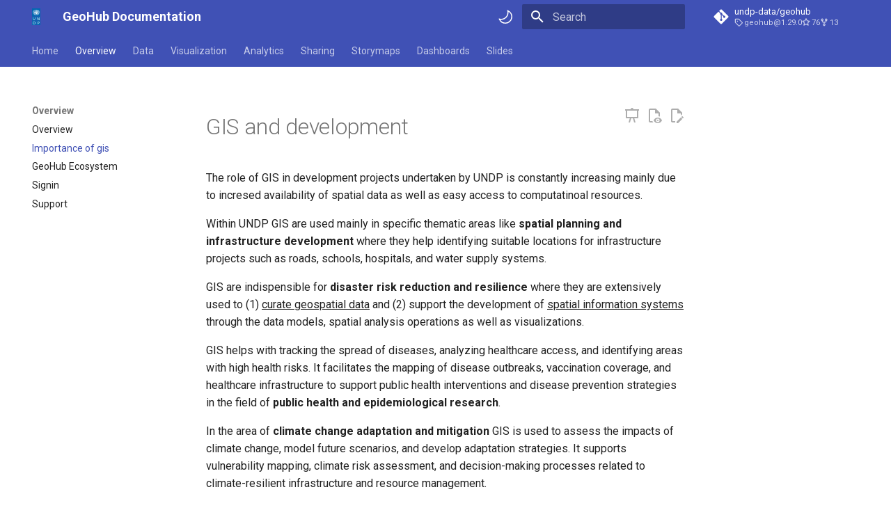

--- FILE ---
content_type: text/css
request_url: http://docs.undpgeohub.org/stylesheets/extra.css
body_size: 1344
content:
:root {
    --md-primary-fg-color:        #80CC28;
  }

.api-verb-get {
  border-radius: 4px;
  background: #61affe;
  padding: 3px;
  color: white;
  font-weight: 800;
}

.api-verb-post {
  border-radius: 4px;
  background: #49cc90;
  padding: 3px;
  color: white;
  font-weight: 800;
}

.api-verb-put {
  border-radius: 4px;
  background: #fca130;
  padding: 3px;
  color: white;
  font-weight: 800;
}

.api-verb-patch {
  border-radius: 4px;
  background: #50e3c2;
  padding: 3px;
  color: white;
  font-weight: 800;
}

.api-verb-delete {
  border-radius: 4px;
  background: #f93e3e;
  padding: 3px;
  color: white;
  font-weight: 800;
}

.md-typeset .tx-insiders{
    color:#e91e63
}

.md-typeset .tx-switch button{
    cursor:pointer;
    transition:opacity 250ms
}

.md-typeset .tx-switch button:hover{
    opacity:.75
}

.md-typeset .tx-switch button>code{
    display:block;
    color:var(--md-primary-bg-color);
    background-color:var(--md-primary-fg-color)
}

.md-typeset .tx-columns{
    -moz-columns:2;
    columns:2
}

.md-typeset .tx-columns>*{
    -moz-column-break-inside:avoid;
    break-inside:avoid
}@media screen and (max-width: 29.9375em){
    .md-typeset .tx-columns{
        -moz-columns:initial;
        columns:initial
    }
}

.md-announce a,.md-announce a:focus,.md-announce a:hover{
    color:currentColor
}

.md-announce strong{
    white-space:nowrap
}

.md-announce .twitter{
    margin-left:.2em;
    color:#00acee
}

.tx-container{
    padding-top:1rem;
    background:url("data:image/svg+xml;utf8,<svg xmlns='http://www.w3.org/2000/svg' viewBox='0 0 1123 258'><path d='M1124,2c0,0 0,256 0,256l-1125,0l0,-48c0,0 16,5 55,5c116,0 197,-92 325,-92c121,0 114,46 254,46c140,0 214,-167 572,-166Z' style='fill: hsla(0, 0%, 100%, 1)' /></svg>") no-repeat bottom,linear-gradient(to bottom, var(--md-primary-fg-color), #d12800 99%, var(--md-default-bg-color) 99%)
}[data-md-color-scheme=slate]

.tx-container{
    background:url("data:image/svg+xml;utf8,<svg xmlns='http://www.w3.org/2000/svg' viewBox='0 0 1123 258'><path d='M1124,2c0,0 0,256 0,256l-1125,0l0,-48c0,0 16,5 55,5c116,0 197,-92 325,-92c121,0 114,46 254,46c140,0 214,-167 572,-166Z' style='fill: hsla(232, 15%, 21%, 1)' /></svg>") no-repeat bottom,linear-gradient(to bottom, var(--md-primary-fg-color), #a63fd9 99%, var(--md-default-bg-color) 99%)
}

@-webkit-keyframes tx-heart{
    0%,40%,80%,100%{
        transform:scale(1)
    }20%,60%{
        transform:scale(1.15)
    }
}

@keyframes tx-heart{
    0%,40%,80%,100%{
        transform:scale(1)
    }20%,60%{
        transform:scale(1.15)
    }
}

.tx-content__footer{
    margin-top:1rem;
    text-align:center
}

.tx-content__footer a{
    display:inline-block;
    color:#e91e63;
    transition:transform 250ms cubic-bezier(0.1, 0.7, 0.1, 1),color 125ms
}

.tx-content__footer a:focus,.tx-content__footer a:hover{
    transform:scale(1.2)
}

.tx-content__footer hr{
    display:inline-block;
    width:2rem;
    margin:1em;
    vertical-align:middle;
    background-color:currentColor;
    border:none
}

.tx-heart{
    -webkit-animation:tx-heart 1000ms infinite;
    animation:tx-heart 1000ms infinite
}

.tx-hero{
    margin:0 .8rem;color:var(--md-primary-bg-color)
}

.tx-hero h1{
    margin-bottom:1rem;color:currentColor;font-weight:700
}

@media screen and (max-width: 29.9375em){
    .tx-hero h1{
        font-size:1.4rem
    }
}

.tx-hero__content{
    padding-bottom:6rem
}

@media screen and (min-width: 60em){
    .tx-hero{
        display:flex;
        align-items:stretch
    }
    .tx-hero__content{
        max-width:19rem;
        margin-top:3.5rem;
        padding-bottom:14vw
    }
    .tx-hero__image{
        order:1;
        width:38rem;
        transform:translateX(4rem)
    }
}

@media screen and (min-width: 76.25em){
    .tx-hero__image{
        transform:translateX(8rem)
    }
}

.tx-hero .md-button{
    margin-top:.5rem;
    margin-right:.5rem;
    color:var(--md-primary-bg-color)
}

.tx-hero .md-button:hover,.tx-hero .md-button:focus{
    color:var(--md-default-bg-color);
    background-color:var(--md-accent-fg-color);
    border-color:var(--md-accent-fg-color)}

.tx-hero .md-button--primary{
    color:#894da8;
    background-color:var(--md-primary-bg-color);
    border-color:var(--md-primary-bg-color)
}

.device-icon {
  color: #ff4143;
}

div.special_table + div > div > table th{
    min-width: 1px !important;
}

--- FILE ---
content_type: image/svg+xml
request_url: http://docs.undpgeohub.org/assets/images/undp-logo-blue.svg
body_size: 11793
content:
<svg width="60" height="122" viewBox="0 0 60 122" fill="none" xmlns="http://www.w3.org/2000/svg">
<path d="M29.07 61.73H0.0300293V90.77H29.07V61.73Z" fill="#0468B1"/>
<path d="M7.40002 66.49V77.91C7.40002 83.91 10.4 86.2 14.4 86.2C18.6 86.2 21.73 83.78 21.73 77.82V66.49H19.16V78C19.16 82.26 17.29 84.16 14.45 84.16C11.85 84.16 9.93002 82.31 9.93002 78V66.49H7.40002Z" fill="white"/>
<path d="M59.9 61.73H30.86V90.77H59.9V61.73Z" fill="#0468B1"/>
<path d="M40.46 86V77.67C40.46 74.44 40.46 72.11 40.29 69.67H40.38C41.4463 71.8926 42.6555 74.0438 44 76.11L50.13 86H52.66V66.56H50.31V74.7C50.31 77.7 50.31 80.05 50.59 82.64H50.5C49.5009 80.4608 48.348 78.3555 47.05 76.34L40.87 66.53H38.11V86H40.46Z" fill="white"/>
<path d="M59.9 92.55H30.86V121.59H59.9V92.55Z" fill="#0468B1"/>
<path d="M50.29 98.79C49.13 97.79 47.29 97.18 44.85 97.18C43.2377 97.1631 41.6274 97.2971 40.04 97.58V116.71H42.54V109C43.1982 109.132 43.8691 109.189 44.54 109.17C45.6256 109.231 46.7123 109.07 47.7336 108.697C48.7549 108.324 49.6894 107.746 50.48 107C51.0024 106.446 51.4066 105.792 51.6679 105.076C51.9293 104.361 52.0423 103.6 52 102.84C52.0182 102.089 51.8739 101.342 51.577 100.652C51.2802 99.9618 50.8378 99.3436 50.28 98.84" fill="white"/>
<path d="M44.62 107.22C43.9212 107.236 43.223 107.169 42.54 107.02V99.48C43.3192 99.3435 44.109 99.2766 44.9 99.28C47.66 99.28 49.48 100.51 49.48 103.11C49.48 105.71 47.66 107.22 44.62 107.22Z" fill="#0468B1"/>
<path d="M29.04 92.58H0V121.62H29.04V92.58Z" fill="#0468B1"/>
<path d="M20.42 99.54C18.72 97.96 16.16 97.15 12.57 97.15C10.7759 97.1524 8.98448 97.2861 7.20996 97.55V116.63C8.73037 116.801 10.2602 116.874 11.79 116.85C15.56 116.85 18.55 115.85 20.39 114.07C21.3321 113.061 22.064 111.875 22.543 110.58C23.022 109.286 23.2385 107.909 23.18 106.53C23.2577 105.233 23.0509 103.934 22.5742 102.725C22.0974 101.516 21.3622 100.425 20.42 99.53" fill="white"/>
<path d="M12.28 114.85C11.4348 114.879 10.5887 114.839 9.75 114.73V99.4C10.7146 99.2089 11.6968 99.1217 12.68 99.14C17.97 99.14 20.57 101.99 20.54 106.62C20.54 111.85 17.63 114.87 12.28 114.85Z" fill="#0468B1"/>
<path d="M59.93 0H0.0300293V59.91H59.93V0Z" fill="#0468B1"/>
<path d="M51.41 31.19C50.57 32.38 49.56 33.49 48.78 34.7C48.9593 33.6838 48.9011 32.6399 48.61 31.65C47.9036 29.6832 47.4369 27.6385 47.22 25.56V24.74C47.71 26.94 49.87 28.45 49.73 30.91C49.7339 31.4591 49.6529 32.0056 49.49 32.53L49.59 32.42C49.83 31.196 50.1643 29.9924 50.59 28.82C51.29 27.2 52.17 25.57 51.82 23.61C52.309 24.8207 52.524 26.1246 52.4496 27.4282C52.3753 28.7317 52.0134 30.0027 51.39 31.15" fill="white"/>
<path d="M50.08 18.76C50.7909 19.7977 51.2278 20.9982 51.3501 22.25C51.4725 23.5019 51.2764 24.7643 50.78 25.92C50.3927 26.8839 50.1241 27.8913 49.98 28.92C49.9 28.74 49.89 28.5 49.82 28.3C49.26 26.16 47.23 24.62 46.39 22.6C46.1161 21.9328 45.9117 21.2391 45.78 20.53C46.67 22.18 48.87 23.03 49.47 24.85C49.6517 25.3482 49.7791 25.8645 49.85 26.39C49.867 26.3902 49.8834 26.3842 49.8963 26.3732C49.9092 26.3621 49.9176 26.3468 49.92 26.33C49.6827 24.4254 49.7096 22.4972 50 20.6C50.0699 19.6358 49.8356 18.674 49.33 17.85C49.69 18.05 49.85 18.45 50.09 18.76" fill="white"/>
<path d="M49.09 18.4C49.46 20.07 48.92 21.71 49.26 23.4C48.35 21.6 46.41 20.76 45.08 19.32C44.3605 18.47 43.9082 17.4263 43.78 16.32C44.54 18.16 46.6 18.57 47.78 20.11C48.104 20.4905 48.3672 20.9189 48.56 21.38C47.9905 19.8689 47.5326 18.3181 47.19 16.74C46.9324 16.0419 46.4729 15.4362 45.87 15C46.6628 15.2347 47.3788 15.6761 47.9447 16.2788C48.5105 16.8816 48.9058 17.624 49.09 18.43" fill="white"/>
<path d="M44.94 14.55C45.9901 15.5785 46.6899 16.9115 46.94 18.36L47.13 18.8C45.4114 17.5585 43.9452 16.0006 42.81 14.21L41.48 12.87C42.709 13.2268 43.8664 13.7953 44.9 14.55" fill="white"/>
<path d="M22.73 13.25C24.9935 12.1383 27.4783 11.5504 30 11.53C33.0113 11.5414 35.9583 12.4024 38.5021 14.0139C41.0459 15.6255 43.0833 17.9222 44.38 20.64C46.0787 24.1306 46.4346 28.124 45.38 31.86C44.6936 34.3006 43.4405 36.5447 41.7228 38.4094C40.0051 40.2741 37.8712 41.7068 35.495 42.5908C33.1188 43.4748 30.5674 43.7851 28.0486 43.4965C25.5298 43.2079 23.1147 42.3286 21 40.93C18.68 39.3588 16.8105 37.2089 15.5766 34.6932C14.3427 32.1775 13.7871 29.3831 13.9649 26.5867C14.1427 23.7903 15.0477 21.0889 16.5903 18.7497C18.1329 16.4105 20.2597 14.5147 22.76 13.25" fill="white"/>
<path d="M18.12 13.09C17.0296 14.1561 16.0696 15.3477 15.26 16.64C14.4284 17.5119 13.5361 18.3239 12.59 19.07C13.07 18.07 13.09 16.9 13.77 15.99C14.77 14.3 16.53 13.71 18.12 13.09Z" fill="white"/>
<path d="M11.7 16.67C12.2316 15.9834 12.9722 15.4885 13.81 15.26C12.23 16.35 12.33 18.26 11.81 19.91C11.65 20.51 11.37 21.06 11.23 21.68H11.28C11.5682 20.9554 12.008 20.3007 12.57 19.76C13.7 18.76 15.36 18.08 15.91 16.55C15.91 18.68 14.11 20.35 12.41 21.55C11.6897 22.1329 11.0887 22.8493 10.64 23.66C10.64 23.12 10.73 22.58 10.69 22.01C10.5 20.15 10.37 18.01 11.69 16.64" fill="white"/>
<path d="M8.49997 23C8.50923 21.2205 9.1629 19.5046 10.34 18.17C10.34 18.17 10.39 18.12 10.43 18.12C9.21997 19.97 10.22 22.29 10.17 24.39L9.99997 26.58C9.99997 26.58 9.99997 26.66 10.08 26.63C10.1395 26.3864 10.1829 26.1392 10.21 25.89C10.5 24.16 12 22.89 13.32 21.73C13.5989 21.4375 13.8255 21.0992 13.99 20.73C13.872 21.6046 13.626 22.457 13.26 23.26C12.26 25.26 10.34 26.89 9.99997 29.17C9.83997 27 8.34997 25.36 8.49997 23Z" fill="white"/>
<path d="M7.57995 25.72C7.68543 25.1306 7.85303 24.5541 8.07995 24C7.58995 26.49 9.26995 28.28 9.81995 30.45C9.97605 31.2711 10.1797 32.0825 10.4299 32.88C10.4299 32.88 10.4899 32.88 10.5099 32.88C9.68995 30.58 10.8699 28.45 12.0599 26.65C12.336 26.1555 12.5382 25.6231 12.6599 25.07C12.7005 26.1811 12.603 27.2929 12.3699 28.38C12.0799 29.75 11.6499 31.05 11.2799 32.38C11.0774 33.2396 11.057 34.132 11.2199 35L11.0999 34.9C10.2299 33.27 8.50995 32 7.99995 30.26C7.50422 28.8009 7.36031 27.2453 7.57995 25.72Z" fill="white"/>
<path d="M7.50005 30.59C7.69005 33.23 10.5 34.59 11.85 36.81C12.1368 37.2834 12.4719 37.7258 12.85 38.13C12.78 37.85 12.53 37.61 12.43 37.32C11.9674 36.3494 11.7872 35.2682 11.91 34.2C12.04 32.85 12.6 31.6 12.39 30.2C13.55 32.7 13.2 35.81 13.84 38.52C14.0577 39.0923 14.3047 39.6531 14.58 40.2C12.2 38.56 9.00005 37 7.90005 34.05C7.4985 32.9437 7.36152 31.7588 7.50005 30.59Z" fill="white"/>
<path d="M8.92004 36.65C10.25 39.65 13.57 39.9 15.8 41.73C16.1866 42.0871 16.6249 42.3838 17.1 42.61C16.5459 42.1445 16.0611 41.6024 15.66 41C14.36 39.19 14.82 36.65 13.84 34.7C14.7339 35.7162 15.4842 36.8501 16.07 38.07C16.87 40.07 17.17 42.25 19.02 43.74C17.02 43.08 14.68 43.27 12.92 42.04C11.9194 41.4639 11.0479 40.6881 10.3597 39.7608C9.67162 38.8336 9.18156 37.7747 8.92004 36.65Z" fill="white"/>
<path d="M12.33 42.25C14.45 44.67 17.93 43.86 20.76 44.49C21.1468 44.5995 21.548 44.6501 21.95 44.64C21.61 44.43 21.15 44.45 20.78 44.26C18.56 43.47 18.23 41.07 17.02 39.46C18.5425 40.5811 19.9675 41.8289 21.28 43.19C22.3002 44.0175 23.5218 44.5592 24.82 44.76C24.51 44.87 24.1 44.84 23.77 44.93C21.45 45.5 18.86 46.44 16.39 45.6C14.6623 45.0358 13.212 43.8391 12.33 42.25Z" fill="white"/>
<path d="M41.18 47.88C38.79 48.78 36.29 47.88 34.42 46.42C33.66 45.94 32.99 45.25 32.01 45.31C31.6735 45.2911 31.3361 45.3248 31.01 45.41C32.8789 46.283 34.5864 47.4665 36.06 48.91C35.781 49.2122 35.4766 49.4899 35.15 49.74C33.7372 48.1036 32.0441 46.7321 30.15 45.69C29.7951 45.7816 29.4574 45.9302 29.15 46.13C27.5539 47.0893 26.1473 48.3332 25 49.8L24 49.01C25.4646 47.5108 27.1848 46.2849 29.08 45.39C27.26 44.82 26.08 46.39 24.69 47.12C23.8527 47.7243 22.8825 48.1187 21.861 48.2701C20.8395 48.4215 19.7966 48.3255 18.82 47.99C17.7208 47.6173 16.7453 46.9497 16 46.06C16.8235 46.5674 17.7544 46.8751 18.7181 46.9584C19.6818 47.0418 20.6516 46.8985 21.55 46.54C23.89 45.54 26.32 44.24 29.13 44.86C29.58 44.86 30.01 45.3 30.42 44.93C32.5336 44.4293 34.757 44.7099 36.68 45.72L38.55 46.46C39.4388 46.7896 40.3922 46.9079 41.3346 46.8055C42.277 46.7031 43.1827 46.3828 43.98 45.87C43.2273 46.7899 42.2336 47.4823 41.11 47.87" fill="white"/>
<path d="M43.75 45.41C41.06 46.41 38.35 45.18 35.75 44.76L35.26 44.7C36.5117 44.4995 37.6881 43.9717 38.67 43.17C39.9994 41.7396 41.4479 40.4249 43 39.24C41.81 40.76 41.69 42.93 39.72 43.91C39.2014 44.1529 38.6669 44.36 38.12 44.53C38.8193 44.4715 39.5141 44.368 40.2 44.22C42.84 43.81 45.85 44.22 47.7 41.98C46.8593 43.5967 45.426 44.8257 43.7 45.41" fill="white"/>
<path d="M45.2401 42.67C43.8701 43.04 42.4001 43.16 41.0601 43.61C43.3201 41.67 43.2001 38.67 44.7101 36.39C45.1476 35.7154 45.6251 35.0676 46.1401 34.45C45.2301 36.29 45.6201 38.68 44.5701 40.45C44.1365 41.1991 43.5863 41.8742 42.9401 42.45C43.1564 42.3973 43.356 42.2906 43.5201 42.14C45.2301 40.43 47.4701 39.95 49.3201 38.56C50.0803 37.9868 50.6825 37.2298 51.0701 36.36C50.7201 39.19 47.9001 41.85 45.2401 42.7" fill="white"/>
<path d="M48.63 37.84C47.57 38.53 46.5 39.18 45.47 39.97V39.88C47.04 37.27 46.27 33.7 47.24 30.88L47.6 29.88C47.4 31.66 48.17 33.17 48.12 34.96C48.0556 35.9963 47.7099 36.9955 47.12 37.85H47.22C47.9191 36.8103 48.6735 35.8088 49.48 34.85C50.87 33.51 52.28 32.14 52.48 30.28C52.95 33.38 51.21 36.1 48.63 37.86" fill="white"/>
<path d="M36.6199 37.63L36.7299 37.48C37.2369 37.1253 37.7121 36.7271 38.15 36.29H38.2099C38.1099 36.29 37.99 36.36 37.88 36.29C37.7872 36.2368 37.7127 36.1567 37.6663 36.0603C37.6199 35.9639 37.6037 35.8557 37.6199 35.75L36.6199 34.75L36.56 34.6C36.4783 34.777 36.3547 34.9315 36.2 35.05C36.2 35.18 36.2 35.37 36.32 35.46C36.64 35.56 37.0499 35.77 37.1199 36.15C36.9899 36.5 36.3199 36.82 36.7299 37.2C36.8699 37.39 36.5499 37.46 36.5999 37.62" fill="#0468B1"/>
<path d="M30.91 24.68C31.1 24.78 31.2001 24.59 31.3601 24.55C31.5714 24.6086 31.7576 24.7351 31.89 24.91C32.03 24.97 32.17 24.91 32.3 24.84C32.38 24.18 33.21 24.27 33.46 23.65L33.3101 23.71C33.2401 23.62 33.09 23.66 33.09 23.51C33.2281 23.3578 33.3903 23.2294 33.57 23.13C32.87 22.6807 32.1041 22.3433 31.3 22.13C30.9628 22.0897 30.6286 22.0262 30.3 21.94C30.3686 22.4874 30.4053 23.0383 30.41 23.59L30.98 23.78C31.16 23.51 31.52 23.45 31.68 23.19C31.78 23.1 31.9 23.19 31.98 23.28C31.9951 23.4973 31.9644 23.7153 31.89 23.92C31.67 24.35 31.16 24.4 30.89 24.72" fill="#0468B1"/>
<path d="M39.42 30C39.1171 31.1001 38.6375 32.1437 38 33.09C37.7842 33.4783 37.4916 33.8185 37.14 34.09L37.86 34.73C37.86 34.73 37.86 34.63 37.86 34.57C37.86 34.51 37.86 34.37 38.02 34.38C38.37 34.38 38.38 34.75 38.58 34.94C38.58 35.25 38.81 35.48 38.72 35.76C40.6652 33.6934 41.8012 30.9955 41.92 28.16L42.03 28.03C41.31 28.1 40.55 28.03 39.81 28.03L39.69 28C39.6932 28.4789 39.6564 28.9572 39.58 29.43L39.84 29.72C39.8747 29.7773 39.8877 29.8451 39.8767 29.9111C39.8657 29.9772 39.8314 30.0371 39.78 30.08C39.7288 30.1206 39.6654 30.1426 39.6 30.1426C39.5347 30.1426 39.4712 30.1206 39.42 30.08" fill="#0468B1"/>
<path d="M37.4999 23C37.1904 22.4929 36.8321 22.0173 36.4299 21.58V21.67C35.6899 22.44 34.8899 23.23 34.1899 24.01C34.2287 24.1102 34.3037 24.1923 34.3999 24.24C34.3999 24.05 34.5399 23.88 34.5599 23.69C34.7499 23.42 35.0299 23.59 35.2799 23.64C35.6587 23.6306 36.0374 23.6607 36.4099 23.73C36.6999 23.87 36.7299 24.24 36.9899 24.38C37.019 24.4304 37.0269 24.4903 37.0119 24.5465C36.9969 24.6027 36.9602 24.6507 36.9099 24.68C36.9899 25.28 37.2799 24.52 37.5799 24.68C37.7099 24.73 37.8699 24.68 37.9599 24.84C38.0499 25 38.3099 25.05 38.3299 25.28C38.3499 25.51 38.1799 25.43 38.0899 25.5C38.1699 25.74 37.8499 25.89 37.9599 26.15C38.4199 26.23 38.4399 25.7 38.6599 25.46C38.57 25.0368 38.4184 24.6291 38.2099 24.25C37.9499 24.25 37.7899 23.89 37.5199 23.83C37.0099 23.63 37.5999 23.31 37.5199 23.01" fill="#0468B1"/>
<path d="M30.38 39.64C31.0133 39.5074 31.6547 39.4172 32.3 39.37C32.1615 39.3382 32.0359 39.2649 31.94 39.16C31.57 39.16 31.39 38.75 31.27 38.45C31.15 38.15 31.36 38.06 31.45 37.88C31.29 37.55 30.8 37.79 30.51 37.67C30.43 37.61 30.37 37.51 30.26 37.49L30.38 37.67C30.4213 38.336 30.4213 39.004 30.38 39.67" fill="#0468B1"/>
<path d="M30.89 33.42C31.1 33.42 30.95 33.68 31.1 33.76C31.43 33.66 31.68 34.04 31.94 33.76C31.94 33.39 32.35 33.42 32.58 33.32C32.81 33.22 33.35 32.82 33.31 32.32L33.25 32.25C33 32.25 32.88 32.44 32.7 32.59C32.52 32.74 32.36 32.35 32.17 32.44C32.1772 32.4588 32.1894 32.4752 32.2052 32.4876C32.2211 32.4999 32.24 32.5077 32.26 32.51C32.26 32.57 32.32 32.69 32.26 32.74C31.98 32.99 31.86 32.62 31.6 32.65V32.74C31.6 32.8 31.6 32.89 31.51 32.85C31.34 32.59 31.02 32.69 30.86 32.46C30.76 32.4 30.66 32.46 30.59 32.54C30.52 32.62 30.28 32.54 30.34 32.73C30.14 32.8 30.12 33.01 29.97 33.14C29.72 33.14 29.61 33.38 29.38 33.38C29.38 33.38 29.38 33.5 29.45 33.51C29.6033 33.5559 29.7667 33.5559 29.92 33.51C30.16 33.13 30.55 33.45 30.92 33.31" fill="#0468B1"/>
<path d="M33.25 30.3C33.2484 30.4378 33.2943 30.572 33.38 30.68C33.69 30.63 33.56 31.06 33.84 31.03C34.12 31 33.84 30.84 33.9 30.74C33.96 30.64 33.62 30.47 33.46 30.33C33.3 30.19 33.46 30.24 33.46 30.2C33.46 30.16 33.28 30.2 33.21 30.3" fill="#0468B1"/>
<path d="M32.8899 19.28C32.0514 19.0225 31.1912 18.8417 30.3199 18.74L30.3999 18.92V21.08H30.6099C31.9167 21.2209 33.1573 21.7269 34.1899 22.54L34.2499 22.71C34.6609 22.2136 35.1017 21.7428 35.5699 21.3L35.9999 21L35.8099 20.92C34.9588 20.2015 33.9871 19.6395 32.9399 19.26" fill="#0468B1"/>
<path d="M17.9999 28.19L18.1699 29.66C18.3157 30.2079 18.4194 30.7662 18.4799 31.33C18.5599 31.21 18.4799 30.97 18.7299 30.94C18.6399 30.77 18.8899 30.62 18.7299 30.47C18.7451 30.0735 18.9052 29.6963 19.1799 29.41C19.5899 29.41 19.6199 28.86 20.0299 28.84C20.2399 28.84 20.3699 29.11 20.4599 29.2C20.3556 29.0201 20.2909 28.8199 20.2702 28.613C20.2496 28.406 20.2733 28.197 20.3399 28L20.1599 28.08C19.4196 28.1087 18.6782 28.092 17.9399 28.03L17.9999 28.19Z" fill="#0468B1"/>
<path d="M32.35 31.93C32.54 31.73 32.95 31.73 32.96 31.45C32.68 31.45 32.54 31.56 32.35 31.71C32.35 31.77 32.24 31.88 32.35 31.93Z" fill="#0468B1"/>
<path d="M37.4301 27.92L37.6701 28.17C37.9201 28.33 37.7601 28.69 38.0201 28.84C38.2801 28.99 38.4401 29.36 38.5801 29.63C38.608 29.5548 38.6314 29.478 38.6501 29.4C38.7601 28.96 38.7401 28.46 38.8801 28.03C38.3945 28.1006 37.8994 28.0631 37.4301 27.92Z" fill="#0468B1"/>
<path d="M34.21 33.51C34.48 33.58 34.67 33.92 35.01 33.82C35.35 33.72 35.77 33.91 36.01 33.61C36.01 33.31 36.23 33.1 36.36 32.84H36.45C36.61 33.01 36.61 33.26 36.68 33.44C36.9 33.2 37.08 32.93 37.28 32.69C37.8077 31.9384 38.1877 31.0935 38.4 30.2C38.1864 30.2114 37.9749 30.2483 37.77 30.31C37.54 30.31 37.26 30.43 37.06 30.31C36.86 30.19 36.94 30.31 36.95 30.41C36.96 30.51 36.79 30.68 36.6 30.63C36.41 30.58 36.46 30.41 36.41 30.3C36.4252 30.3826 36.4252 30.4674 36.41 30.55C36.2584 30.6857 36.1211 30.8365 36 31C35.83 31.18 35.56 31.12 35.39 31.27C35.39 31.65 34.93 31.57 34.69 31.7C34.69 31.7 34.69 31.75 34.75 31.79C34.8096 31.8132 34.8749 31.818 34.9373 31.8037C34.9997 31.7895 35.0563 31.7568 35.1 31.71C35.43 31.8 35.36 31.38 35.56 31.23C35.76 31.08 35.88 31.06 36.05 31.18C36.2169 31.4111 36.2885 31.6976 36.25 31.98C36.05 32.17 36.15 32.48 36.02 32.71C36.02 32.97 35.73 33.09 35.77 33.36C35.7091 33.41 35.6387 33.4472 35.5632 33.4695C35.4876 33.4919 35.4083 33.4988 35.33 33.49C34.6869 33.2479 34.0142 33.0932 33.33 33.03C33.2994 33.0429 33.274 33.0657 33.2577 33.0946C33.2414 33.1236 33.2352 33.1571 33.24 33.19C33.53 33.34 33.88 33.35 34.18 33.47" fill="#0468B1"/>
<path d="M29.45 40.51L29.53 40.39L29.29 40.45C26.2403 40.3082 23.3466 39.0604 21.15 36.94V37.03L19.51 38.69C21.8867 40.8326 24.8441 42.2243 28.01 42.69C28.5433 42.7219 29.0742 42.7854 29.6 42.88L29.48 42.69L29.45 40.51Z" fill="#0468B1"/>
<path d="M26.23 31.9C27.0569 32.588 28.0501 33.0466 29.11 33.23C29.17 33.01 29.11 32.74 29.19 32.56C29.27 32.38 29.48 32.39 29.65 32.42C29.6719 32.4153 29.6923 32.4054 29.7096 32.3912C29.7268 32.377 29.7405 32.3588 29.7493 32.3383C29.7581 32.3177 29.7618 32.2953 29.7602 32.273C29.7586 32.2507 29.7517 32.2291 29.74 32.21C29.51 32.21 29.61 31.91 29.53 31.77C29.45 31.63 29.68 31.7 29.65 31.6C29.62 31.5 29.72 31.33 29.59 31.19C29.59 31.19 29.66 31.12 29.7 31.09C29.22 31.29 28.7 31 28.27 30.81C28.06 30.69 27.76 30.57 27.72 30.31C27.2687 30.8808 26.7703 31.4126 26.23 31.9Z" fill="#0468B1"/>
<path d="M25.4099 29.41C25.3399 29.41 25.3299 29.41 25.2599 29.41C25.1899 29.41 25.1699 29.41 25.1399 29.41C25.1399 28.95 24.6299 29.22 24.4399 28.98C24.6699 29.4 24.7799 29.87 25.0199 30.28C25.2599 30.69 25.4799 30.94 25.6199 31.28C25.8181 30.9994 26.0424 30.7382 26.2899 30.5C26.3087 30.3883 26.2836 30.2737 26.2199 30.18C26.1499 30.01 26.2199 29.78 26.0799 29.63C25.8799 29.71 26.1599 29.91 26.0799 30.03C26.0619 30.0398 26.0419 30.0453 26.0214 30.0458C26.0009 30.0464 25.9806 30.0422 25.962 30.0334C25.9435 30.0246 25.9273 30.0116 25.9148 29.9953C25.9023 29.9791 25.8937 29.9602 25.8899 29.94C25.7998 29.9178 25.7168 29.8731 25.6486 29.8102C25.5805 29.7472 25.5293 29.668 25.4999 29.58C25.6599 29.48 25.4999 29.44 25.4199 29.36" fill="#0468B1"/>
<path d="M27 29.64C26.9376 29.8393 26.8238 30.0186 26.67 30.16C26.87 30.02 27 29.78 27.25 29.76L27 29.64Z" fill="#0468B1"/>
<path d="M29.26 37.4C27.3873 37.2937 25.5913 36.6206 24.11 35.47C24.16 35.66 24.42 35.78 24.34 36.02C24.26 36.26 23.93 36.24 23.71 36.24C23.25 36.16 22.91 36.51 22.49 36.56C22.07 36.61 21.96 36.2 21.6 36.24C23.7216 38.1959 26.4503 39.3644 29.33 39.55L29.55 39.7L29.45 39.43V37.32L29.26 37.4Z" fill="#0468B1"/>
<path d="M20.64 36.36C20.3663 36.1345 20.1182 35.8796 19.9 35.6C19.6184 35.5246 19.3777 35.3414 19.23 35.09C19.15 35 19.23 34.84 19.13 34.78L19 34.9C18.72 35.03 18.62 34.74 18.42 34.62C18.22 34.5 18.3 34.02 17.96 34.1C17.83 34.1 17.79 33.95 17.71 33.88C17.4 33.88 17.32 33.56 17.15 33.4C17.15 33.47 17.15 33.56 17.06 33.61C16.74 33.68 16.63 33.29 16.41 33.13C16.35 33.13 16.31 33.22 16.23 33.2C16.0413 33.026 15.9268 32.7861 15.91 32.53C15.64 32.24 15.76 31.77 15.81 31.41C15.86 31.31 16 31.26 15.97 31.14C15.94 31.02 16.22 30.95 16.39 30.94C16.4551 30.9801 16.5099 31.0349 16.55 31.1C16.65 31.03 16.88 31.1 16.79 30.87C16.9435 30.7617 17.1229 30.6962 17.31 30.68C17.4144 30.8543 17.5349 31.0183 17.67 31.17L17.6 31C17.3951 30.2042 17.2678 29.3904 17.22 28.57C17.22 28.57 17.12 28.5 17.22 28.46C17.208 28.3102 17.208 28.1598 17.22 28.01L17 28.09H14.78C14.9125 30.5439 15.5961 32.9365 16.78 35.09C17.4188 36.1363 18.1271 37.1385 18.9 38.09L20.49 36.44L20.64 36.36Z" fill="#0468B1"/>
<path d="M23.2 17.73C22.7 18.07 22.25 18.52 21.73 18.82C22.3102 19.2711 22.8521 19.7694 23.35 20.31V20.46C24.6933 19.1918 26.3737 18.3378 28.19 18C28.6025 17.903 29.0273 17.8693 29.45 17.9C29.395 17.1343 29.395 16.3657 29.45 15.6C27.2215 15.7153 25.0671 16.438 23.22 17.69" fill="#0468B1"/>
<path d="M21.3 26.06C21.2691 26.4619 21.2022 26.8601 21.1 27.25C21.4279 27.1653 21.772 27.1653 22.1 27.25C21.92 27.15 22.1 26.92 21.97 26.79C21.84 26.66 21.91 26.35 22.1 26.22C22.1 25.89 22.43 25.72 22.46 25.43C22.49 25.14 22.93 25.32 23.12 25.14C23.31 24.96 23.12 24.97 23.12 24.88C23.28 24.66 23.53 24.67 23.72 24.55C23.8533 24.3266 24.0343 24.1354 24.25 23.99C24.74 23.99 24.74 23.34 25.2 23.32C24.5769 22.8101 23.9858 22.2624 23.43 21.68C22.3347 22.9358 21.5958 24.462 21.29 26.1" fill="#0468B1"/>
<path d="M21.5999 29.3C21.5999 29.15 21.4099 29.12 21.4299 28.97C21.4499 28.82 21.4299 28.2 21.8299 28.07C21.7058 28.1141 21.5735 28.1306 21.4423 28.1185C21.311 28.1064 21.184 28.066 21.0699 28L21.1799 28.19C21.2848 28.7063 21.3251 29.2337 21.2999 29.76C21.3899 29.6 21.4099 29.4 21.5999 29.3Z" fill="#0468B1"/>
<path d="M23.8 35.06L23.77 35.01L23.8 35.1V35.06Z" fill="#0468B1"/>
<path d="M21.15 19.49L20.28 20.59C18.9157 22.5399 18.1258 24.8335 18 27.21H20.19L20.39 27.29C20.31 27.23 20.33 27.14 20.3 27.06C20.423 24.8254 21.3212 22.7037 22.84 21.06C22.2383 20.5433 21.6767 19.9817 21.16 19.38L21.15 19.49Z" fill="#0468B1"/>
<path d="M27.89 34.42C28.0516 34.2388 28.2588 34.1041 28.49 34.03C27.78 34.17 27.15 33.66 26.55 33.38C26.1591 33.1723 25.8179 32.8823 25.55 32.53C25.0895 33.1241 24.5702 33.6703 24 34.16C24.25 34.16 24.38 34.45 24.59 34.57C25.7937 35.4793 27.1892 36.1018 28.67 36.39L28.29 36.21C28 35.89 27.59 35.5 27.58 35.05C27.86 34.95 27.83 34.63 27.93 34.42" fill="#0468B1"/>
<path d="M22.4299 28.07L22.3599 28.49C22.2699 28.74 21.9599 28.56 21.8199 28.73C21.6799 28.9 21.8199 29.05 21.9099 29.18C21.6899 29.69 22.4099 29.85 22.3999 30.31C22.6299 30.6 22.3999 31.02 22.6899 31.31C22.7599 31.83 22.6199 32.53 23.0799 32.94L23.1599 33.44C23.2499 33.78 22.7499 33.69 22.8099 33.99C22.9099 33.99 22.9299 34.07 22.9399 34.1C23.58 33.3557 24.2681 32.6542 24.9999 32L24.6999 31.69C24.1162 30.8687 23.6983 29.9414 23.4699 28.96L23.2399 28.84C23.1879 29.074 23.1512 29.3112 23.1299 29.55L22.9999 29.6C22.8299 29.6 22.7199 29.46 22.5799 29.37C22.4399 29.28 22.4599 29.14 22.5799 29.07C22.6471 29.0649 22.714 29.0825 22.7699 29.12C22.8399 29.04 22.7699 28.91 22.8499 28.8C22.9299 28.69 22.6999 28.43 22.8499 28.26C23.0099 28.26 23.1199 28.43 23.1799 28.53C23.2399 28.63 23.4499 28.46 23.5799 28.4C23.7099 28.34 23.7699 28.08 23.5799 28C23.6652 27.6925 23.6652 27.3675 23.5799 27.06C23.4899 26.8 23.1999 26.84 22.9799 26.86C22.3299 27.07 23.0899 27.56 22.9299 27.96C22.8299 28.19 22.5999 27.96 22.4299 28.07Z" fill="#0468B1"/>
<path d="M42.88 28L42.75 27.9L42.83 28.12C42.7121 30.6827 41.8311 33.1516 40.3 35.21C40.0327 35.5838 39.7165 35.9201 39.36 36.21C39.9985 36.76 40.5936 37.3584 41.14 38L41.2 37.88C43.6385 35.2015 45.0548 31.7493 45.2 28.13L45.3 27.94L45.18 28H42.88Z" fill="#0468B1"/>
<path d="M21.26 18.26V18.15C23.4756 16.0635 26.3692 14.8457 29.41 14.72L29.34 14.53V12.61L29.4 12.39C26.3034 12.5046 23.3134 13.5501 20.82 15.39C20.33 15.72 19.9 16.23 19.4 16.52H19.47C20.108 17.0345 20.7002 17.6033 21.24 18.22" fill="#0468B1"/>
<path d="M29.34 18.8C27.3653 18.9677 25.4952 19.7592 24 21.06C24.5976 21.5559 25.1653 22.0868 25.7 22.65C25.7446 22.5932 25.7847 22.533 25.82 22.47C26.5441 21.9041 27.3685 21.48 28.25 21.22C28.6421 21.1034 29.0516 21.056 29.46 21.08C29.37 20.2959 29.37 19.5041 29.46 18.72L29.34 18.8Z" fill="#0468B1"/>
<path d="M29.4501 22C28.1611 22.1144 26.9553 22.6853 26.05 23.61H26.22C26.41 23.8 26.7201 23.76 26.8701 24.02C27.0201 24.28 26.73 24.14 26.74 24.26C26.75 24.38 26.8401 24.26 26.8701 24.36C26.9001 24.46 26.9901 24.27 27.0401 24.21C27.0901 24.15 27.27 24.4 27.47 24.4C27.501 24.375 27.5368 24.3567 27.5752 24.3461C27.6136 24.3356 27.6537 24.333 27.6931 24.3387C27.7325 24.3443 27.7703 24.358 27.8042 24.3788C27.8381 24.3997 27.8673 24.4273 27.89 24.46C28.02 24.34 28.29 24.46 28.33 24.24C28.58 23.98 28.44 23.57 28.81 23.4C28.93 23.47 28.81 23.59 28.81 23.71C29.05 23.81 29.3301 23.5 29.5301 23.71C29.4067 23.1487 29.3796 22.5704 29.4501 22Z" fill="#0468B1"/>
<path d="M29.53 25.54C29.4131 25.7029 29.264 25.8402 29.092 25.9434C28.9201 26.0466 28.7288 26.1135 28.53 26.14C28.43 26.27 28.45 26.55 28.2 26.52C28.12 26.7 27.85 26.8 27.96 27.06C27.8819 27.361 27.835 27.6693 27.82 27.98C27.35 28.27 27.48 27.58 27.25 27.44L27.16 27.58C27.07 27.58 27.01 27.58 26.94 27.48C26.87 27.38 26.75 27.43 26.69 27.48C26.63 27.53 26.42 27.8 26.46 28.04C26.5 28.28 26.18 28.13 26.21 28.28C26.48 28.2735 26.7483 28.2366 27.01 28.17C27.2 28.17 27.35 28.08 27.53 28.08C27.5691 28.0917 27.6023 28.1178 27.6227 28.1531C27.6432 28.1885 27.6494 28.2303 27.64 28.27H27.71C27.7695 28.2267 27.8134 28.1653 27.835 28.095C27.8566 28.0247 27.8549 27.9492 27.83 27.88C27.83 27.72 28.04 27.72 28.15 27.67C28.26 27.62 28.15 27.82 28.2 27.9C28.56 28.04 28.12 28.3 28.07 28.49C28.02 28.68 28.07 28.98 27.76 28.94C27.7335 28.9289 27.7119 28.9087 27.699 28.883C27.6862 28.8573 27.683 28.8278 27.69 28.8H27.64C27.6426 28.8738 27.6643 28.9458 27.7028 29.0088C27.7413 29.0719 27.7955 29.1239 27.86 29.16C28.08 28.98 28.09 28.66 28.41 28.62C28.73 28.58 28.34 28.18 28.59 28.04C29 28.04 29.44 27.85 29.78 28.18C29.78 28.33 29.7 28.4 29.78 28.51C29.7157 28.7056 29.6175 28.8883 29.49 29.05C29.5096 29.103 29.5115 29.1609 29.4952 29.2151C29.479 29.2692 29.4456 29.3166 29.4 29.35C29.3 29.84 28.74 29.61 28.4 29.77C28.9044 30.1478 29.5337 30.3194 30.16 30.25C30.51 30.25 30.35 29.81 30.53 29.62C30.64 29.07 31.16 29.45 31.47 29.3C31.5964 29.0656 31.6842 28.8123 31.73 28.55C31.638 28.4857 31.5684 28.3943 31.5307 28.2885C31.4931 28.1828 31.4893 28.068 31.52 27.96C31.39 27.77 31.4 27.44 31.1 27.4C31.1 27.34 31.1 27.26 31.1 27.21C31.1 27.16 31.26 26.98 31.31 26.84C31.13 26.73 31.18 26.46 31.19 26.31C30.88 26.4 30.85 25.99 30.62 25.9C30.56 25.72 30.36 25.69 30.2 25.66C29.82 25.84 29.76 25.37 29.47 25.26C29.47 25.17 29.37 25.04 29.47 24.97C29.57 24.9 29.8 24.97 29.97 24.97L29.84 24.9C29.71 24.76 29.43 24.85 29.26 24.9C29.42 25.06 29.35 25.35 29.45 25.55" fill="#0468B1"/>
<path d="M17.23 27.23L17.18 26.92C17.3091 24.4589 18.1383 22.0859 19.57 20.08C19.8751 19.6308 20.2345 19.221 20.64 18.86C20.12 18.37 19.58 17.81 19.04 17.27L19 17.05C16.7613 19.4594 15.3313 22.5081 14.91 25.77C14.82 26.25 14.91 26.77 14.79 27.23C15.6089 27.17 16.4311 27.17 17.25 27.23" fill="#0468B1"/>
<path d="M38.83 36.77C38.5251 37.1655 38.1527 37.504 37.73 37.77C37.21 38.29 36.37 38.4 36.1 39.16C35.82 39.41 35.73 39.81 35.34 39.95C35.19 40.34 34.78 40.31 34.55 40.59C33.88 41.19 33.45 40.21 32.85 40.09L31.62 40.31C31.2096 40.3799 30.7904 40.3799 30.38 40.31C30.44 41.1456 30.44 41.9844 30.38 42.82L30.53 42.72C34.2601 42.5602 37.8088 41.0662 40.53 38.51L38.86 37L38.83 36.77Z" fill="#0468B1"/>
<path d="M30.34 14.51C30.3422 14.4408 30.3668 14.3741 30.41 14.32C30.52 14.25 30.62 14.32 30.66 14.43C30.7 14.54 30.72 14.73 30.66 14.8C30.75 14.8 30.8 14.74 30.89 14.74C32.6485 14.8782 34.3553 15.4005 35.89 16.27C36.2 16.11 36.6 15.91 36.89 16.18C37.28 16.04 37.35 16.51 37.66 16.57C37.8702 16.6794 38.0547 16.8323 38.2013 17.0185C38.3478 17.2047 38.4531 17.42 38.51 17.65C38.58 17.79 38.8 17.89 38.83 18.04C39.1626 17.5195 39.5703 17.0511 40.04 16.65L40.31 16.53C37.9889 14.3226 35.0194 12.9202 31.84 12.53C31.32 12.4981 30.8024 12.4346 30.29 12.34C30.3605 13.0716 30.3605 13.8084 30.29 14.54" fill="#0468B1"/>
<path d="M30.34 17.94C30.6447 17.8902 30.9554 17.8902 31.26 17.94C32.8122 18.1487 34.2873 18.7435 35.55 19.67C35.3723 19.5173 35.2436 19.3156 35.18 19.09C35.1952 19.0812 35.2125 19.0766 35.23 19.0766C35.2476 19.0766 35.2648 19.0812 35.28 19.09C35.28 18.84 35.03 18.72 34.99 18.49C35.011 18.4633 35.0388 18.4427 35.0705 18.4304C35.1021 18.4181 35.1365 18.4145 35.17 18.42C35.4281 18.6713 35.6624 18.9457 35.87 19.24C36.05 19.17 36.19 19.24 36.32 19.38C36.45 19.52 36.41 19.81 36.58 19.97C36.58 20.44 37.19 20.7 37.16 21.17C37.16 21.29 37.3 21.17 37.35 21.25L37.83 21.84C37.8122 21.8665 37.8001 21.8964 37.7944 21.9279C37.7888 21.9593 37.7898 21.9916 37.7973 22.0226C37.8048 22.0537 37.8187 22.0828 37.8381 22.1082C37.8575 22.1336 37.882 22.1546 37.91 22.17C38.12 22.27 38.24 22 38.46 22.04C38.68 22.08 38.41 22.42 38.46 22.61C38.58 22.61 38.73 22.52 38.83 22.61C38.93 22.7 38.68 22.89 38.61 23.01C38.54 23.13 38.76 23.14 38.88 23.18C38.9142 23.1813 38.9476 23.1906 38.9775 23.2071C39.0075 23.2236 39.0332 23.2468 39.0526 23.2749C39.072 23.3031 39.0846 23.3354 39.0894 23.3692C39.0941 23.4031 39.0909 23.4376 39.08 23.47C39.48 23.88 38.96 24.33 39.15 24.77C39.1907 24.9067 39.1926 25.052 39.1555 25.1898C39.1184 25.3275 39.0438 25.4522 38.94 25.55C38.94 25.9 38.63 26.12 38.5 26.41L38.09 26.49C37.88 26.71 38.28 26.97 38.09 27.11H38.99L38.89 27.02C38.8271 26.8397 38.8043 26.6479 38.8233 26.4578C38.8423 26.2678 38.9026 26.0843 39 25.92C39.14 25.64 39.17 25.29 39.42 25.05C39.48 25.05 39.58 24.93 39.63 25.05C39.6582 25.33 39.6134 25.6125 39.5 25.87C39.6986 26.2728 39.7817 26.7228 39.74 27.17C40.53 27.12 41.31 27.11 42.08 27.11L42 27C41.9289 25.5728 41.5897 24.1717 41 22.87C40.83 22.87 40.71 23.01 40.52 22.96C40.4883 22.9487 40.4617 22.9262 40.4451 22.8968C40.4286 22.8674 40.4232 22.833 40.43 22.8C40.1563 22.4499 39.8624 22.116 39.55 21.8C39.14 21.8 38.96 21.37 38.55 21.32C38.14 21.27 38.45 20.66 37.98 20.8C37.8571 20.762 37.7458 20.6935 37.6566 20.6008C37.5674 20.5081 37.5032 20.3943 37.47 20.27C37.4912 20.0545 37.4595 19.8372 37.3775 19.6368C37.2956 19.4363 37.166 19.259 37 19.12C36.71 19.02 36.59 19.4 36.3 19.34C36.01 19.28 36.22 19.05 36.17 18.92C36.12 18.79 35.98 18.71 36 18.55C36.37 18.05 35.55 18.06 35.73 17.55C35.73 17.2 35.32 17.07 35.14 16.79C33.9151 16.2222 32.6096 15.8478 31.27 15.68C30.9308 15.6969 30.5915 15.6494 30.27 15.54L30.35 15.69C30.35 16.44 30.35 17.23 30.35 17.92" fill="#0468B1"/>
<path d="M39.0699 18.76C39.2399 18.76 39.2899 19 39.3999 19.12C39.9799 19.43 40.1299 20.06 40.6399 20.41C40.9299 21.01 41.6399 21.47 41.6399 22.16C42.3723 23.7118 42.7838 25.3954 42.8499 27.11L42.7899 27.21C42.8589 27.2065 42.9252 27.1821 42.9799 27.14H45.2799C45.1299 26.91 45.1899 26.59 45.1499 26.32C44.8159 22.8313 43.3313 19.5527 40.9299 17C40.4349 17.6016 39.904 18.1726 39.3399 18.71L39.0699 18.76Z" fill="#0468B1"/>
<path d="M30.66 14.13C30.73 14 30.91 14.05 31.01 14.13L32.16 13.63C32.3904 13.6176 32.6209 13.6539 32.8363 13.7366C33.0517 13.8193 33.2472 13.9466 33.41 14.11V14.17C33.2839 14.302 33.124 14.397 32.9477 14.4446C32.7714 14.4922 32.5855 14.4906 32.41 14.44C31.88 14.54 31.14 14.84 30.72 14.3C30.72 14.3 30.66 14.21 30.72 14.17" fill="white"/>
<path d="M37.5199 15.58C37.5999 15.5932 37.675 15.6269 37.7381 15.6777C37.8011 15.7285 37.85 15.7947 37.8799 15.87C37.8799 16.05 38.0499 16.2 37.8799 16.34C37.4499 16.46 37.4099 15.97 37.0799 15.85C37.0548 15.8178 37.0365 15.7807 37.0262 15.7412C37.0159 15.7016 37.0138 15.6604 37.0199 15.62C37.1699 15.44 37.3099 15.74 37.4799 15.62" fill="white"/>
</svg>
